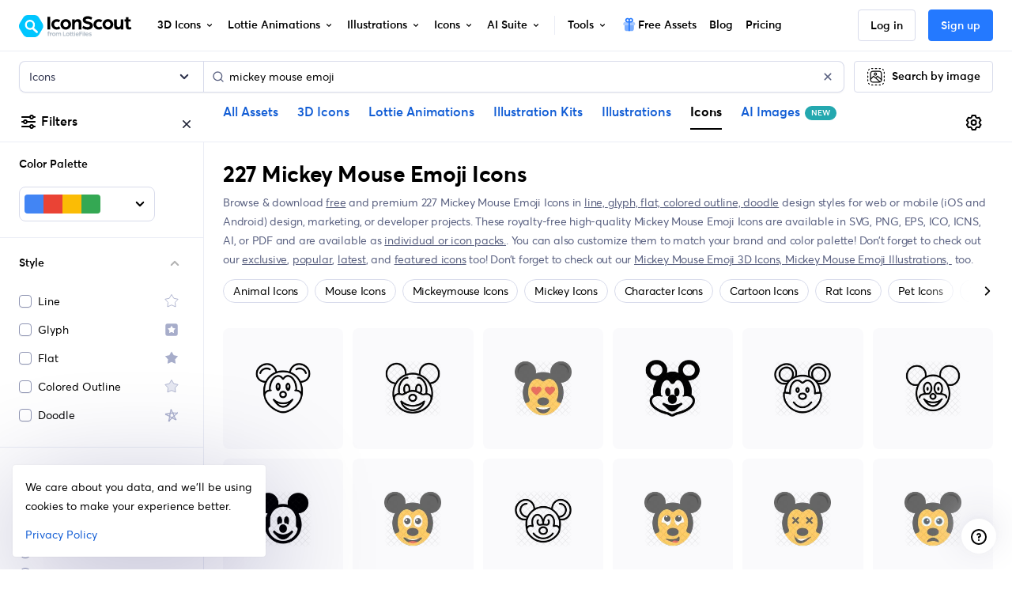

--- FILE ---
content_type: text/javascript
request_url: https://cdna.iconscout.com/2c147bd.modern.js
body_size: 185
content:
(window.webpackJsonp=window.webpackJsonp||[]).push([[469],{4447:function(t,e,n){var content=n(6248);content.__esModule&&(content=content.default),"string"==typeof content&&(content=[[t.i,content,""]]),content.locals&&(t.exports=content.locals);(0,n(34).default)("e098c772",content,!0,{sourceMap:!1})},6247:function(t,e,n){"use strict";var r=n(4447),l=n.n(r);n.d(e,"default",(function(){return l.a}))},6248:function(t,e,n){var r=n(33)((function(i){return i[1]}));r.push([t.i,".container_t3nGO{display:inline}.container_t3nGO .link_oR8Y7{color:#596080;text-decoration:underline}.container_t3nGO .link_oR8Y7:hover{color:#000}\n",""]),r.locals={container:"container_t3nGO",link:"link_oR8Y7"},t.exports=r},6541:function(t,e,n){"use strict";n.r(e);var r={props:{asset:{type:String,default:"icon"},routeName:{type:String,required:!0},styles:{type:Array,default:()=>[]}}},l=n(6247),o=n(5);var component=Object(o.a)(r,(function(){var t=this,e=t._self._c;return e("ul",{class:["list-unstyled mb-0",t.$style.container]},t._l(t.styles,(function(style,n){return e("li",{key:style.id,staticClass:"list-inline-item mr-0 font-size-sm"},[e("nuxt-link",{directives:[{name:"track",rawName:"v-track",value:{event:"search-styles",data:{route_path:t.$route.path,route_name:t.$route.name,asset:t.asset,style:style.slug}},expression:"{\n        event: 'search-styles',\n        data: {\n          route_path: $route.path,\n          route_name: $route.name,\n          asset: asset,\n          style: style.slug,\n        },\n      }"}],class:t.$style.link,attrs:{to:{name:t.routeName,query:{styles:[style.slug]}}}},[t._v("\n      "+t._s(style.name.toLowerCase())),n+1<t.styles.length?[t._v(", ")]:t._e()],2)],1)})),0)}),[],!1,(function(t){this.$style=l.default.locals||l.default}),null,null);e.default=component.exports}}]);


--- FILE ---
content_type: image/svg+xml
request_url: https://cdna.iconscout.com/img/science.98a7832.svg
body_size: 2346
content:
<svg xmlns="http://www.w3.org/2000/svg" enable-background="new 0 0 492 492" viewBox="0 0 492 492" id="microscope"><path fill="#c1cfe8" d="M331.06,266.61h65.12c4.96,0,9.47,2.03,12.74,5.3l0.02,0.02c3.27,3.27,5.3,7.78,5.3,12.74v13.37   c0,2.59-2.1,4.7-4.7,4.7h-91.85c-2.59,0-4.7-2.1-4.7-4.7v-13.37c0-4.96,2.03-9.47,5.3-12.74l0.02-0.02   C321.59,268.64,326.1,266.61,331.06,266.61z"></path><path fill="#393d48" d="M201.17,86.86l-22.45,22.45l0,0l-0.01-0.01l-0.01,0.01c-1.9,1.89-4.38,2.85-6.86,2.85   c-2.49,0-4.99-0.95-6.88-2.85l0,0l-15.87-15.87c-1.9-1.9-2.85-4.39-2.85-6.88c0-2.32,0.84-4.66,2.51-6.51   c0.1-0.13,0.21-0.25,0.33-0.37l22.45-22.45l0,0l0.01,0.01l0.01-0.01c1.9-1.89,4.38-2.85,6.86-2.85c2.49,0,4.99,0.95,6.88,2.85l0,0   l15.87,15.87l0,0l-0.01,0.01l0.01,0.01c1.9,1.9,2.84,4.38,2.84,6.86C204.02,82.47,203.07,84.97,201.17,86.86L201.17,86.86z"></path><path fill="#5c9cee" fill-rule="evenodd" d="M339.56,222.5l-25.19,25.19c-1.52,1.52-3.52,2.28-5.51,2.28c-1.99,0-3.99-0.76-5.51-2.28l-9.75-9.75   c-1.52-1.52-2.28-3.51-2.28-5.51c0-1.99,0.76-3.99,2.28-5.51l25.19-25.19l0,0l0.01,0.01l0.01-0.01c1.51-1.51,3.5-2.26,5.49-2.26   v-0.02c1.99,0,3.99,0.76,5.51,2.28l0,0l9.75,9.75c1.52,1.52,2.28,3.52,2.28,5.51C341.84,218.99,341.08,220.99,339.56,222.5z" clip-rule="evenodd"></path><path fill="#c1cfe8" d="M328.17,320.45c2.39,0.98,3.53,3.72,2.55,6.11c-9.46,23.04-25.62,42.63-46.05,56.33   c-19.85,13.31-43.71,21.07-69.37,21.07c-34.45,0-65.63-13.96-88.2-36.54c-22.57-22.57-36.54-53.76-36.54-88.2   c0-26.66,8.38-51.38,22.64-71.66c14.65-20.83,35.53-36.98,59.95-45.75c2.43-0.87,5.11,0.39,5.98,2.82   c5.26,14.7-12.36-14.56,7.85,34.16c0.99,2.39-0.14,5.13-2.53,6.13c-14.78,6.14-27.34,16.57-36.12,29.72   c-0.18,0.26-0.35,0.53-0.52,0.79c-8.18,12.58-12.94,27.62-12.94,43.79c0,22.21,9,42.32,23.56,56.87   c14.55,14.55,34.66,23.56,56.87,23.56c14.05,0,27.24-3.59,38.72-9.91c5.26-2.89,10.16-6.36,14.62-10.31   c5.64-5,10.57-10.78,14.62-17.17c1.39-2.19,4.29-2.84,6.47-1.45C305.55,325.06,312.18,311.48,328.17,320.45z"></path><path d="M371.9,147.43c2.59,0,4.7,2.1,4.7,4.7c0,2.59-2.1,4.7-4.7,4.7c-7.09,0-13.52-2.88-18.19-7.54l-0.01-0.01l-0.01-0.01   l-0.03-0.03c-4.65-4.67-7.51-11.09-7.51-18.16c0-7.09,2.88-13.52,7.54-18.19l0.01-0.01l0.01-0.01l0.03-0.03   c4.67-4.65,11.09-7.51,18.16-7.51c2.59,0,4.7,2.1,4.7,4.7c0,2.59-2.1,4.7-4.7,4.7c-4.53,0-8.62,1.82-11.56,4.77l-0.02,0.02   c-2.95,2.95-4.77,7.04-4.77,11.56c0,4.53,1.82,8.62,4.77,11.56l0.02,0.02C363.28,145.6,367.37,147.43,371.9,147.43z"></path><path fill="#c1cfe8" d="M307.43 83.4c-1.79-1.86-1.74-4.83.13-6.62 1.86-1.79 4.83-1.74 6.62.13l27.87 28.94c1.79 1.86 1.74 4.83-.13 6.62-1.86 1.79-4.83 1.74-6.62-.13L307.43 83.4zM410.68 117.55c-2.05 1.58-4.99 1.2-6.57-.84-1.58-2.05-1.2-4.99.84-6.57l20.44-15.85c2.05-1.58 4.99-1.2 6.57.84 1.58 2.05 1.2 4.99-.84 6.57L410.68 117.55zM386.29 168.71c-1.29-2.24-.51-5.1 1.72-6.38 2.24-1.29 5.1-.51 6.38 1.72l11.53 19.98c1.29 2.24.51 5.1-1.72 6.38-2.24 1.29-5.1.51-6.38-1.72L386.29 168.71z"></path><path fill="#5c9cee" fill-rule="evenodd" d="M167.21,107.55l32.2-32.2c2.9-2.9,6.73-4.36,10.55-4.36c3.82,0,7.64,1.45,10.55,4.36l92,92l0,0   c0.1,0.1,0.2,0.21,0.29,0.31c2.71,2.87,4.07,6.55,4.07,10.23c0,3.81-1.45,7.62-4.36,10.53l-0.01,0.01l0.01,0.01l0,0l-32.2,32.2l0,0   c-0.1,0.1-0.21,0.2-0.31,0.29c-2.86,2.71-6.55,4.07-10.23,4.07c-3.81,0-7.62-1.45-10.53-4.36l-0.01-0.01l-0.01,0.01l0,0   l-22.38-22.38c-1.61-1.61-1.8-4.1-0.59-5.92c1.41-2.36,2.51-4.91,3.25-7.57c0.73-2.64,1.12-5.46,1.12-8.41   c0-8.65-3.51-16.48-9.17-22.15c-5.67-5.67-13.5-9.17-22.15-9.17c-2.94,0-5.76,0.39-8.4,1.12c-2.73,0.76-5.34,1.9-7.75,3.35   c-1.88,1.14-4.25,0.79-5.74-0.7l0,0l-20.18-20.18c-2.9-2.9-4.36-6.73-4.36-10.55C162.85,114.28,164.3,110.45,167.21,107.55z" clip-rule="evenodd"></path><path fill="#fff" d="M273.08,201.31c-1.83,1.83-4.81,1.83-6.64,0c-1.83-1.83-1.83-4.81,0-6.64l16.77-16.78l-76.58-76.58   c-1.83-1.83-1.83-4.81,0-6.64c1.83-1.83,4.81-1.83,6.64,0l79.9,79.9c1.83,1.83,1.83,4.81,0,6.64L273.08,201.31z"></path><path fill="#393d48" d="M336.24,197.56l-46.82,46.82l0,0l-0.01-0.01l-0.01,0.01c-1.62,1.62-3.73,2.42-5.85,2.42   c-2.12,0-4.25-0.81-5.86-2.42l0,0l-11.34-11.34c-1.62-1.62-2.42-3.74-2.42-5.87c0-2.12,0.81-4.25,2.42-5.86l46.82-46.82   c1.62-1.61,3.74-2.43,5.87-2.43c2.12,0,4.25,0.81,5.86,2.43l11.34,11.34l0,0c1.62,1.62,2.42,3.74,2.42,5.86   C338.67,193.81,337.86,195.94,336.24,197.56L336.24,197.56z"></path><path fill="#393d48" fill-rule="evenodd" d="M209.29,135.65c11.24,0,21.42,4.56,28.79,11.92c7.36,7.37,11.92,17.54,11.92,28.79   c0,11.24-4.56,21.42-11.92,28.79c-7.37,7.37-17.54,11.92-28.79,11.92s-21.42-4.56-28.79-11.92c-7.37-7.36-11.92-17.54-11.92-28.79   c0-11.24,4.56-21.42,11.92-28.79C187.87,140.21,198.05,135.65,209.29,135.65z" clip-rule="evenodd"></path><path fill="#252930" d="M209.29,188.9c2.59,0,4.7,2.1,4.7,4.7s-2.1,4.7-4.7,4.7c-6.05,0-11.54-2.46-15.5-6.42   c-3.97-3.97-6.42-9.45-6.42-15.5c0-6.05,2.46-11.54,6.42-15.5c3.97-3.97,9.45-6.42,15.5-6.42c2.59,0,4.7,2.1,4.7,4.7   s-2.1,4.7-4.7,4.7c-3.46,0-6.6,1.4-8.86,3.67c-2.27,2.27-3.67,5.4-3.67,8.86c0,3.46,1.4,6.6,3.67,8.86   C202.69,187.49,205.83,188.9,209.29,188.9z"></path><path fill="#5c9cee" fill-rule="evenodd" d="M218.57 293.35h190.98c2.59 0 4.7 2.1 4.7 4.7v26.74c0 2.59-2.1 4.7-4.7 4.7H218.57c-2.59 0-4.7-2.1-4.7-4.7v-26.74C213.87 295.45 215.97 293.35 218.57 293.35zM372.99 441.08H57.6c-2.59 0-4.7-2.1-4.7-4.7v-18.55c0-6.4 2.61-12.21 6.83-16.42 4.21-4.21 10.03-6.82 16.42-6.82h278.29c6.4 0 12.21 2.62 16.42 6.82 4.21 4.21 6.82 10.03 6.82 16.42v18.55C377.69 438.97 375.58 441.08 372.99 441.08z" clip-rule="evenodd"></path><path fill="#c1cfe8" d="M34.96,441.08c-2.59,0-4.7-2.1-4.7-4.7c0-2.59,2.1-4.7,4.7-4.7h360.68c2.59,0,4.7,2.1,4.7,4.7   c0,2.59-2.1,4.7-4.7,4.7H34.96z"></path><path fill="#fff" d="M352.94,409.03c2.59,0,4.7,2.1,4.7,4.7c0,2.59-2.1,4.7-4.7,4.7H82.35v4.15c0,2.59-2.1,4.7-4.7,4.7   s-4.7-2.1-4.7-4.7v-4.42c0-2.53,1.07-4.84,2.8-6.5c1.67-1.62,3.97-2.62,6.49-2.62H352.94z"></path><path fill="#98db7c" fill-rule="evenodd" d="M371.9,86.54c12.29,0,23.43,4.98,31.49,13.04c8.06,8.06,13.04,19.19,13.04,31.49s-4.98,23.43-13.04,31.49   c-8.06,8.06-19.19,13.04-31.49,13.04c-12.29,0-23.43-4.99-31.49-13.04c-8.06-8.06-13.04-19.19-13.04-31.49s4.99-23.43,13.04-31.49   C348.47,91.53,359.6,86.54,371.9,86.54z" clip-rule="evenodd"></path><path fill="#ef5350" fill-rule="evenodd" d="M301.51,52.4c4.97,0,9.49,2.02,12.78,5.3l0.01,0.01l0.01,0.01l0.02,0.02c3.26,3.28,5.28,7.79,5.28,12.75   c0,5-2.03,9.52-5.3,12.8c-0.1,0.1-0.2,0.19-0.31,0.28c-3.26,3.11-7.66,5.02-12.49,5.02c-4.98,0-9.5-2.03-12.78-5.3l-0.02-0.02   c-3.27-3.27-5.3-7.8-5.3-12.78c0-5,2.03-9.52,5.3-12.8C291.98,54.43,296.51,52.4,301.51,52.4z" clip-rule="evenodd"></path><path fill="#5c9cee" fill-rule="evenodd" d="M441.19,66.9c5.8,0,11.07,2.36,14.89,6.18l0.01-0.01c3.81,3.81,6.17,9.08,6.17,14.9   c0,5.82-2.36,11.08-6.17,14.9c-0.1,0.1-0.19,0.19-0.3,0.27c-3.79,3.65-8.94,5.9-14.6,5.9c-5.82,0-11.08-2.36-14.9-6.17   c-3.81-3.81-6.17-9.08-6.17-14.9c0-5.82,2.36-11.08,6.17-14.9C430.11,69.26,435.38,66.9,441.19,66.9z" clip-rule="evenodd"></path><path fill="#ffc107" fill-rule="evenodd" d="M411.67,179.05c6.69,0,12.75,2.72,17.15,7.11l0.02,0.02c4.39,4.39,7.11,10.46,7.11,17.15   c0,6.69-2.72,12.75-7.11,17.15l-0.02,0.02c-4.39,4.39-10.46,7.11-17.15,7.11c-6.68,0-12.75-2.72-17.15-7.11l-0.01-0.01l-0.01-0.01   l-0.01-0.01c-4.39-4.4-7.1-10.46-7.1-17.13c0-6.68,2.72-12.75,7.11-17.15l0.01-0.01l0.01-0.01l0.01-0.01   C398.93,181.76,404.99,179.05,411.67,179.05z" clip-rule="evenodd"></path></svg>